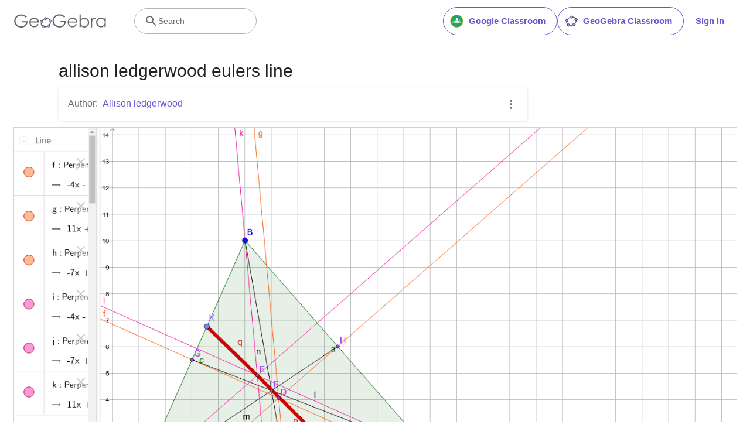

--- FILE ---
content_type: text/html; charset=utf-8
request_url: https://www.google.com/recaptcha/api2/aframe
body_size: 265
content:
<!DOCTYPE HTML><html><head><meta http-equiv="content-type" content="text/html; charset=UTF-8"></head><body><script nonce="0HNyZa1W-8hl1gqmIltG8w">/** Anti-fraud and anti-abuse applications only. See google.com/recaptcha */ try{var clients={'sodar':'https://pagead2.googlesyndication.com/pagead/sodar?'};window.addEventListener("message",function(a){try{if(a.source===window.parent){var b=JSON.parse(a.data);var c=clients[b['id']];if(c){var d=document.createElement('img');d.src=c+b['params']+'&rc='+(localStorage.getItem("rc::a")?sessionStorage.getItem("rc::b"):"");window.document.body.appendChild(d);sessionStorage.setItem("rc::e",parseInt(sessionStorage.getItem("rc::e")||0)+1);localStorage.setItem("rc::h",'1765810134951');}}}catch(b){}});window.parent.postMessage("_grecaptcha_ready", "*");}catch(b){}</script></body></html>

--- FILE ---
content_type: text/plain
request_url: https://rtb.openx.net/openrtbb/prebidjs
body_size: -84
content:
{"id":"f1d8fe89-8688-4a92-9d20-3e98c4afd4d8","nbr":0}